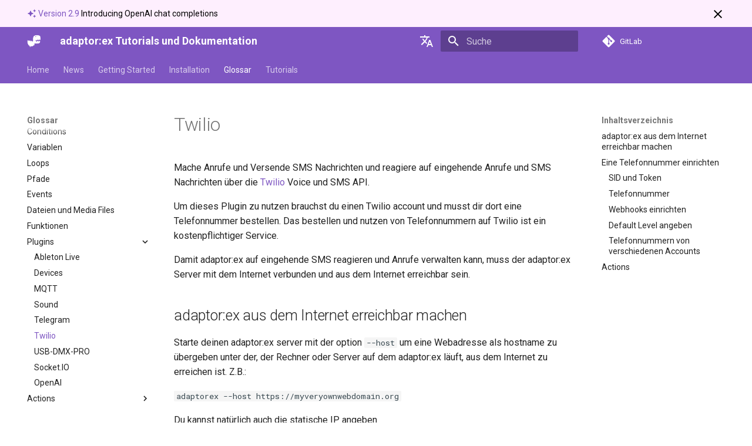

--- FILE ---
content_type: text/html; charset=utf-8
request_url: https://machina_ex.gitlab.io/adaptor_ex/adaptor_ex_tutorials/de/basics/plugins/twilio.html
body_size: 82226
content:

<!doctype html>
<html lang="de" class="no-js">
  <head>
    
      <meta charset="utf-8">
      <meta name="viewport" content="width=device-width,initial-scale=1">
      
        <meta name="description" content="Learn how to use adaptor:ex to build your own game theater, messenger adventure, urban game, escape room or any other kind of interactive live game or event.">
      
      
      
        <link rel="canonical" href="https://docs.adaptorex.org/de/basics/plugins/twilio.html">
      
      
        <link rel="prev" href="telegram.html">
      
      
        <link rel="next" href="usb-dmx-pro.html">
      
      
        <link rel="alternate" type="application/rss+xml" title="RSS Feed" href="../../../feed_rss_created.xml">
        <link rel="alternate" type="application/rss+xml" title="RSS Feed der aktualisierten Inhalte" href="../../../feed_rss_updated.xml">
      
      <link rel="icon" href="../../../img/favicon.ico">
      <meta name="generator" content="mkdocs-1.6.1, mkdocs-material-9.6.20">
    
    
      
        <title>Twilio - adaptor:ex Tutorials und Dokumentation</title>
      
    
    
      <link rel="stylesheet" href="../../../assets/stylesheets/main.e53b48f4.min.css">
      
        
        <link rel="stylesheet" href="../../../assets/stylesheets/palette.06af60db.min.css">
      
      


    
    
      
    
    
      
        
        
        <link rel="preconnect" href="https://fonts.gstatic.com" crossorigin>
        <link rel="stylesheet" href="https://fonts.googleapis.com/css?family=Roboto:300,300i,400,400i,700,700i%7CRoboto+Mono:400,400i,700,700i&display=fallback">
        <style>:root{--md-text-font:"Roboto";--md-code-font:"Roboto Mono"}</style>
      
    
    
      <link rel="stylesheet" href="../../../styles/custom.css">
    
    <script>__md_scope=new URL("../../..",location),__md_hash=e=>[...e].reduce(((e,_)=>(e<<5)-e+_.charCodeAt(0)),0),__md_get=(e,_=localStorage,t=__md_scope)=>JSON.parse(_.getItem(t.pathname+"."+e)),__md_set=(e,_,t=localStorage,a=__md_scope)=>{try{t.setItem(a.pathname+"."+e,JSON.stringify(_))}catch(e){}}</script>
    
      

    
    
    
  </head>
  
  
    
    
    
    
    
    <body dir="ltr" data-md-color-scheme="default" data-md-color-primary="deep-purple" data-md-color-accent="purple">
  
    
    <input class="md-toggle" data-md-toggle="drawer" type="checkbox" id="__drawer" autocomplete="off">
    <input class="md-toggle" data-md-toggle="search" type="checkbox" id="__search" autocomplete="off">
    <label class="md-overlay" for="__drawer"></label>
    <div data-md-component="skip">
      
        
        <a href="#twilio" class="md-skip">
          Zum Inhalt
        </a>
      
    </div>
    <div data-md-component="announce">
      
        <aside class="md-banner">
          <div class="md-banner__inner md-grid md-typeset">
            
              <button class="md-banner__button md-icon" aria-label="Nicht mehr anzeigen">
                
                <svg xmlns="http://www.w3.org/2000/svg" viewBox="0 0 24 24"><path d="M19 6.41 17.59 5 12 10.59 6.41 5 5 6.41 10.59 12 5 17.59 6.41 19 12 13.41 17.59 19 19 17.59 13.41 12z"/></svg>
              </button>
            
            
  <!-- Add announcement here, including arbitrary HTML -->
   <a href="/blog">
        <span class="twemoji">
            <svg xmlns="http://www.w3.org/2000/svg" viewBox="0 0 24 24"><path d="m19 1-1.26 2.75L15 5l2.74 1.26L19 9l1.25-2.74L23 5l-2.75-1.25M9 4 6.5 9.5 1 12l5.5 2.5L9 20l2.5-5.5L17 12l-5.5-2.5M19 15l-1.26 2.74L15 19l2.74 1.25L19 23l1.25-2.75L23 19l-2.75-1.26"/></svg>
        </span> 
        Version 2.9
    </a> 
    Introducing OpenAI chat completions

          </div>
          
            <script>var el=document.querySelector("[data-md-component=announce]");if(el){var content=el.querySelector(".md-typeset");__md_hash(content.innerHTML)===__md_get("__announce")&&(el.hidden=!0)}</script>
          
        </aside>
      
    </div>
    
    
      

  

<header class="md-header md-header--shadow md-header--lifted" data-md-component="header">
  <nav class="md-header__inner md-grid" aria-label="Kopfzeile">
    <a href="../../index.html" title="adaptor:ex Tutorials und Dokumentation" class="md-header__button md-logo" aria-label="adaptor:ex Tutorials und Dokumentation" data-md-component="logo">
      
  <img src="../../../assets/logo.png" alt="logo">

    </a>
    <label class="md-header__button md-icon" for="__drawer">
      
      <svg xmlns="http://www.w3.org/2000/svg" viewBox="0 0 24 24"><path d="M3 6h18v2H3zm0 5h18v2H3zm0 5h18v2H3z"/></svg>
    </label>
    <div class="md-header__title" data-md-component="header-title">
      <div class="md-header__ellipsis">
        <div class="md-header__topic">
          <span class="md-ellipsis">
            adaptor:ex Tutorials und Dokumentation
          </span>
        </div>
        <div class="md-header__topic" data-md-component="header-topic">
          <span class="md-ellipsis">
            
              Twilio
            
          </span>
        </div>
      </div>
    </div>
    
      
    
    
    
      <div class="md-header__option">
  <div class="md-select">
    
    <button class="md-header__button md-icon" aria-label="Sprache wechseln">
      <svg xmlns="http://www.w3.org/2000/svg" viewBox="0 0 24 24"><path d="m12.87 15.07-2.54-2.51.03-.03A17.5 17.5 0 0 0 14.07 6H17V4h-7V2H8v2H1v2h11.17C11.5 7.92 10.44 9.75 9 11.35 8.07 10.32 7.3 9.19 6.69 8h-2c.73 1.63 1.73 3.17 2.98 4.56l-5.09 5.02L4 19l5-5 3.11 3.11zM18.5 10h-2L12 22h2l1.12-3h4.75L21 22h2zm-2.62 7 1.62-4.33L19.12 17z"/></svg>
    </button>
    <div class="md-select__inner">
      <ul class="md-select__list">
        
          <li class="md-select__item">
            <a href="../../../basics/plugins/twilio.html" hreflang="en" class="md-select__link">
              English
            </a>
          </li>
        
          <li class="md-select__item">
            <a href="twilio.html" hreflang="de" class="md-select__link">
              Deutsch
            </a>
          </li>
        
      </ul>
    </div>
  </div>
</div>
    
    
      
      
        <label class="md-header__button md-icon" for="__search">
          
          <svg xmlns="http://www.w3.org/2000/svg" viewBox="0 0 24 24"><path d="M9.5 3A6.5 6.5 0 0 1 16 9.5c0 1.61-.59 3.09-1.56 4.23l.27.27h.79l5 5-1.5 1.5-5-5v-.79l-.27-.27A6.52 6.52 0 0 1 9.5 16 6.5 6.5 0 0 1 3 9.5 6.5 6.5 0 0 1 9.5 3m0 2C7 5 5 7 5 9.5S7 14 9.5 14 14 12 14 9.5 12 5 9.5 5"/></svg>
        </label>
        <div class="md-search" data-md-component="search" role="dialog">
  <label class="md-search__overlay" for="__search"></label>
  <div class="md-search__inner" role="search">
    <form class="md-search__form" name="search">
      <input type="text" class="md-search__input" name="query" aria-label="Suche" placeholder="Suche" autocapitalize="off" autocorrect="off" autocomplete="off" spellcheck="false" data-md-component="search-query" required>
      <label class="md-search__icon md-icon" for="__search">
        
        <svg xmlns="http://www.w3.org/2000/svg" viewBox="0 0 24 24"><path d="M9.5 3A6.5 6.5 0 0 1 16 9.5c0 1.61-.59 3.09-1.56 4.23l.27.27h.79l5 5-1.5 1.5-5-5v-.79l-.27-.27A6.52 6.52 0 0 1 9.5 16 6.5 6.5 0 0 1 3 9.5 6.5 6.5 0 0 1 9.5 3m0 2C7 5 5 7 5 9.5S7 14 9.5 14 14 12 14 9.5 12 5 9.5 5"/></svg>
        
        <svg xmlns="http://www.w3.org/2000/svg" viewBox="0 0 24 24"><path d="M20 11v2H8l5.5 5.5-1.42 1.42L4.16 12l7.92-7.92L13.5 5.5 8 11z"/></svg>
      </label>
      <nav class="md-search__options" aria-label="Suche">
        
        <button type="reset" class="md-search__icon md-icon" title="Zurücksetzen" aria-label="Zurücksetzen" tabindex="-1">
          
          <svg xmlns="http://www.w3.org/2000/svg" viewBox="0 0 24 24"><path d="M19 6.41 17.59 5 12 10.59 6.41 5 5 6.41 10.59 12 5 17.59 6.41 19 12 13.41 17.59 19 19 17.59 13.41 12z"/></svg>
        </button>
      </nav>
      
    </form>
    <div class="md-search__output">
      <div class="md-search__scrollwrap" tabindex="0" data-md-scrollfix>
        <div class="md-search-result" data-md-component="search-result">
          <div class="md-search-result__meta">
            Suche wird initialisiert
          </div>
          <ol class="md-search-result__list" role="presentation"></ol>
        </div>
      </div>
    </div>
  </div>
</div>
      
    
    
      <div class="md-header__source">
        <a href="https://gitlab.com/machina_ex/adaptor_ex/adaptor_ex_tutorials" title="Zum Repository" class="md-source" data-md-component="source">
  <div class="md-source__icon md-icon">
    
    <svg xmlns="http://www.w3.org/2000/svg" viewBox="0 0 448 512"><!--! Font Awesome Free 7.0.0 by @fontawesome - https://fontawesome.com License - https://fontawesome.com/license/free (Icons: CC BY 4.0, Fonts: SIL OFL 1.1, Code: MIT License) Copyright 2025 Fonticons, Inc.--><path d="M439.6 236.1 244 40.5c-5.4-5.5-12.8-8.5-20.4-8.5s-15 3-20.4 8.4L162.5 81l51.5 51.5c27.1-9.1 52.7 16.8 43.4 43.7l49.7 49.7c34.2-11.8 61.2 31 35.5 56.7-26.5 26.5-70.2-2.9-56-37.3L240.3 199v121.9c25.3 12.5 22.3 41.8 9.1 55-6.4 6.4-15.2 10.1-24.3 10.1s-17.8-3.6-24.3-10.1c-17.6-17.6-11.1-46.9 11.2-56v-123c-20.8-8.5-24.6-30.7-18.6-45L142.6 101 8.5 235.1C3 240.6 0 247.9 0 255.5s3 15 8.5 20.4l195.6 195.7c5.4 5.4 12.7 8.4 20.4 8.4s15-3 20.4-8.4l194.7-194.7c5.4-5.4 8.4-12.8 8.4-20.4s-3-15-8.4-20.4"/></svg>
  </div>
  <div class="md-source__repository">
    GitLab
  </div>
</a>
      </div>
    
  </nav>
  
    
      
<nav class="md-tabs" aria-label="Hauptnavigation" data-md-component="tabs">
  <div class="md-grid">
    <ul class="md-tabs__list">
      
        
  
  
  
  
    <li class="md-tabs__item">
      <a href="../../index.html" class="md-tabs__link">
        
  
  
    
  
  Home

      </a>
    </li>
  

      
        
  
  
  
  
    
    
      <li class="md-tabs__item">
        <a href="../../blog/index.html" class="md-tabs__link">
          
  
  
  News

        </a>
      </li>
    
  

      
        
  
  
  
  
    <li class="md-tabs__item">
      <a href="../../getting_started.html" class="md-tabs__link">
        
  
  
    
  
  Getting Started

      </a>
    </li>
  

      
        
  
  
  
  
    <li class="md-tabs__item">
      <a href="../../install.html" class="md-tabs__link">
        
  
  
    
  
  Installation

      </a>
    </li>
  

      
        
  
  
  
    
  
  
    
    
      <li class="md-tabs__item md-tabs__item--active">
        <a href="../editor.html" class="md-tabs__link">
          
  
  
  Glossar

        </a>
      </li>
    
  

      
        
  
  
  
  
    
    
      
  
  
  
  
    
    
      <li class="md-tabs__item">
        <a href="../../tutorials/arduino-serial/index.html" class="md-tabs__link">
          
  
  
  Tutorials

        </a>
      </li>
    
  

    
  

      
    </ul>
  </div>
</nav>
    
  
</header>
    
    <div class="md-container" data-md-component="container">
      
      
        
      
      <main class="md-main" data-md-component="main">
        <div class="md-main__inner md-grid">
          
            
              
              <div class="md-sidebar md-sidebar--primary" data-md-component="sidebar" data-md-type="navigation" >
                <div class="md-sidebar__scrollwrap">
                  <div class="md-sidebar__inner">
                    


  


<nav class="md-nav md-nav--primary md-nav--lifted" aria-label="Navigation" data-md-level="0">
  <label class="md-nav__title" for="__drawer">
    <a href="../../index.html" title="adaptor:ex Tutorials und Dokumentation" class="md-nav__button md-logo" aria-label="adaptor:ex Tutorials und Dokumentation" data-md-component="logo">
      
  <img src="../../../assets/logo.png" alt="logo">

    </a>
    adaptor:ex Tutorials und Dokumentation
  </label>
  
    <div class="md-nav__source">
      <a href="https://gitlab.com/machina_ex/adaptor_ex/adaptor_ex_tutorials" title="Zum Repository" class="md-source" data-md-component="source">
  <div class="md-source__icon md-icon">
    
    <svg xmlns="http://www.w3.org/2000/svg" viewBox="0 0 448 512"><!--! Font Awesome Free 7.0.0 by @fontawesome - https://fontawesome.com License - https://fontawesome.com/license/free (Icons: CC BY 4.0, Fonts: SIL OFL 1.1, Code: MIT License) Copyright 2025 Fonticons, Inc.--><path d="M439.6 236.1 244 40.5c-5.4-5.5-12.8-8.5-20.4-8.5s-15 3-20.4 8.4L162.5 81l51.5 51.5c27.1-9.1 52.7 16.8 43.4 43.7l49.7 49.7c34.2-11.8 61.2 31 35.5 56.7-26.5 26.5-70.2-2.9-56-37.3L240.3 199v121.9c25.3 12.5 22.3 41.8 9.1 55-6.4 6.4-15.2 10.1-24.3 10.1s-17.8-3.6-24.3-10.1c-17.6-17.6-11.1-46.9 11.2-56v-123c-20.8-8.5-24.6-30.7-18.6-45L142.6 101 8.5 235.1C3 240.6 0 247.9 0 255.5s3 15 8.5 20.4l195.6 195.7c5.4 5.4 12.7 8.4 20.4 8.4s15-3 20.4-8.4l194.7-194.7c5.4-5.4 8.4-12.8 8.4-20.4s-3-15-8.4-20.4"/></svg>
  </div>
  <div class="md-source__repository">
    GitLab
  </div>
</a>
    </div>
  
  <ul class="md-nav__list" data-md-scrollfix>
    
      
      
  
  
  
  
    <li class="md-nav__item">
      <a href="../../index.html" class="md-nav__link">
        
  
  
  <span class="md-ellipsis">
    Home
    
  </span>
  

      </a>
    </li>
  

    
      
      
  
  
  
  
    
    
    
    
      
      
    
    
    <li class="md-nav__item md-nav__item--nested">
      
        
        
        <input class="md-nav__toggle md-toggle " type="checkbox" id="__nav_2" >
        
          
          <label class="md-nav__link" for="__nav_2" id="__nav_2_label" tabindex="0">
            
  
  
  <span class="md-ellipsis">
    News
    
  </span>
  

            <span class="md-nav__icon md-icon"></span>
          </label>
        
        <nav class="md-nav" data-md-level="1" aria-labelledby="__nav_2_label" aria-expanded="false">
          <label class="md-nav__title" for="__nav_2">
            <span class="md-nav__icon md-icon"></span>
            News
          </label>
          <ul class="md-nav__list" data-md-scrollfix>
            
              
                
  
  
  
    
  
  
    <li class="md-nav__item">
      <a href="../../blog/index.html" class="md-nav__link">
        
  
  
  <span class="md-ellipsis">
    News and Updates
    
  </span>
  

      </a>
    </li>
  

              
            
              
                
  
  
  
  
    <li class="md-nav__item">
      <a href="../../blog/tags.html" class="md-nav__link">
        
  
  
  <span class="md-ellipsis">
    Tags
    
  </span>
  

      </a>
    </li>
  

              
            
              
                
  
  
  
  
    
    
    
    
      
      
    
    
    <li class="md-nav__item md-nav__item--nested">
      
        
        
        <input class="md-nav__toggle md-toggle " type="checkbox" id="__nav_2_3" >
        
          
          <label class="md-nav__link" for="__nav_2_3" id="__nav_2_3_label" tabindex="0">
            
  
  
  <span class="md-ellipsis">
    Archiv
    
  </span>
  

            <span class="md-nav__icon md-icon"></span>
          </label>
        
        <nav class="md-nav" data-md-level="2" aria-labelledby="__nav_2_3_label" aria-expanded="false">
          <label class="md-nav__title" for="__nav_2_3">
            <span class="md-nav__icon md-icon"></span>
            Archiv
          </label>
          <ul class="md-nav__list" data-md-scrollfix>
            
              
                
  
  
  
    
  
  
    <li class="md-nav__item">
      <a href="../../blog/archive/2025.html" class="md-nav__link">
        
  
  
  <span class="md-ellipsis">
    2025
    
  </span>
  

      </a>
    </li>
  

              
            
              
                
  
  
  
    
  
  
    <li class="md-nav__item">
      <a href="../../blog/archive/2024.html" class="md-nav__link">
        
  
  
  <span class="md-ellipsis">
    2024
    
  </span>
  

      </a>
    </li>
  

              
            
              
                
  
  
  
    
  
  
    <li class="md-nav__item">
      <a href="../../blog/archive/2023.html" class="md-nav__link">
        
  
  
  <span class="md-ellipsis">
    2023
    
  </span>
  

      </a>
    </li>
  

              
            
              
                
  
  
  
    
  
  
    <li class="md-nav__item">
      <a href="../../blog/archive/2022.html" class="md-nav__link">
        
  
  
  <span class="md-ellipsis">
    2022
    
  </span>
  

      </a>
    </li>
  

              
            
          </ul>
        </nav>
      
    </li>
  

              
            
              
                
  
  
  
  
    
    
    
    
      
      
    
    
    <li class="md-nav__item md-nav__item--nested">
      
        
        
        <input class="md-nav__toggle md-toggle " type="checkbox" id="__nav_2_4" >
        
          
          <label class="md-nav__link" for="__nav_2_4" id="__nav_2_4_label" tabindex="0">
            
  
  
  <span class="md-ellipsis">
    Kategorien
    
  </span>
  

            <span class="md-nav__icon md-icon"></span>
          </label>
        
        <nav class="md-nav" data-md-level="2" aria-labelledby="__nav_2_4_label" aria-expanded="false">
          <label class="md-nav__title" for="__nav_2_4">
            <span class="md-nav__icon md-icon"></span>
            Kategorien
          </label>
          <ul class="md-nav__list" data-md-scrollfix>
            
              
                
  
  
  
    
  
  
    <li class="md-nav__item">
      <a href="../../blog/category/bugfix.html" class="md-nav__link">
        
  
  
  <span class="md-ellipsis">
    Bugfix
    
  </span>
  

      </a>
    </li>
  

              
            
              
                
  
  
  
    
  
  
    <li class="md-nav__item">
      <a href="../../blog/category/info.html" class="md-nav__link">
        
  
  
  <span class="md-ellipsis">
    Info
    
  </span>
  

      </a>
    </li>
  

              
            
              
                
  
  
  
    
  
  
    <li class="md-nav__item">
      <a href="../../blog/category/showcase.html" class="md-nav__link">
        
  
  
  <span class="md-ellipsis">
    Showcase
    
  </span>
  

      </a>
    </li>
  

              
            
              
                
  
  
  
    
  
  
    <li class="md-nav__item">
      <a href="../../blog/category/update.html" class="md-nav__link">
        
  
  
  <span class="md-ellipsis">
    Update
    
  </span>
  

      </a>
    </li>
  

              
            
          </ul>
        </nav>
      
    </li>
  

              
            
          </ul>
        </nav>
      
    </li>
  

    
      
      
  
  
  
  
    <li class="md-nav__item">
      <a href="../../getting_started.html" class="md-nav__link">
        
  
  
  <span class="md-ellipsis">
    Getting Started
    
  </span>
  

      </a>
    </li>
  

    
      
      
  
  
  
  
    <li class="md-nav__item">
      <a href="../../install.html" class="md-nav__link">
        
  
  
  <span class="md-ellipsis">
    Installation
    
  </span>
  

      </a>
    </li>
  

    
      
      
  
  
    
  
  
  
    
    
    
    
      
        
        
      
      
    
    
    <li class="md-nav__item md-nav__item--active md-nav__item--section md-nav__item--nested">
      
        
        
        <input class="md-nav__toggle md-toggle " type="checkbox" id="__nav_5" checked>
        
          
          <label class="md-nav__link" for="__nav_5" id="__nav_5_label" tabindex="">
            
  
  
  <span class="md-ellipsis">
    Glossar
    
  </span>
  

            <span class="md-nav__icon md-icon"></span>
          </label>
        
        <nav class="md-nav" data-md-level="1" aria-labelledby="__nav_5_label" aria-expanded="true">
          <label class="md-nav__title" for="__nav_5">
            <span class="md-nav__icon md-icon"></span>
            Glossar
          </label>
          <ul class="md-nav__list" data-md-scrollfix>
            
              
                
  
  
  
  
    <li class="md-nav__item">
      <a href="../editor.html" class="md-nav__link">
        
  
  
  <span class="md-ellipsis">
    Editor
    
  </span>
  

      </a>
    </li>
  

              
            
              
                
  
  
  
  
    <li class="md-nav__item">
      <a href="../live.html" class="md-nav__link">
        
  
  
  <span class="md-ellipsis">
    Live Modus
    
  </span>
  

      </a>
    </li>
  

              
            
              
                
  
  
  
  
    <li class="md-nav__item">
      <a href="../conditions.html" class="md-nav__link">
        
  
  
  <span class="md-ellipsis">
    Bedingungen Abfragen mit Conditions
    
  </span>
  

      </a>
    </li>
  

              
            
              
                
  
  
  
  
    <li class="md-nav__item">
      <a href="../variables.html" class="md-nav__link">
        
  
  
  <span class="md-ellipsis">
    Variablen
    
  </span>
  

      </a>
    </li>
  

              
            
              
                
  
  
  
  
    <li class="md-nav__item">
      <a href="../loops.html" class="md-nav__link">
        
  
  
  <span class="md-ellipsis">
    Loops
    
  </span>
  

      </a>
    </li>
  

              
            
              
                
  
  
  
  
    <li class="md-nav__item">
      <a href="../paths.html" class="md-nav__link">
        
  
  
  <span class="md-ellipsis">
    Pfade
    
  </span>
  

      </a>
    </li>
  

              
            
              
                
  
  
  
  
    <li class="md-nav__item">
      <a href="../events.html" class="md-nav__link">
        
  
  
  <span class="md-ellipsis">
    Events
    
  </span>
  

      </a>
    </li>
  

              
            
              
                
  
  
  
  
    <li class="md-nav__item">
      <a href="../files.html" class="md-nav__link">
        
  
  
  <span class="md-ellipsis">
    Dateien und Media Files
    
  </span>
  

      </a>
    </li>
  

              
            
              
                
  
  
  
  
    <li class="md-nav__item">
      <a href="../functions.html" class="md-nav__link">
        
  
  
  <span class="md-ellipsis">
    Funktionen
    
  </span>
  

      </a>
    </li>
  

              
            
              
                
  
  
    
  
  
  
    
    
    
    
      
      
    
    
    <li class="md-nav__item md-nav__item--active md-nav__item--nested">
      
        
        
        <input class="md-nav__toggle md-toggle " type="checkbox" id="__nav_5_10" checked>
        
          
          <label class="md-nav__link" for="__nav_5_10" id="__nav_5_10_label" tabindex="0">
            
  
  
  <span class="md-ellipsis">
    Plugins
    
  </span>
  

            <span class="md-nav__icon md-icon"></span>
          </label>
        
        <nav class="md-nav" data-md-level="2" aria-labelledby="__nav_5_10_label" aria-expanded="true">
          <label class="md-nav__title" for="__nav_5_10">
            <span class="md-nav__icon md-icon"></span>
            Plugins
          </label>
          <ul class="md-nav__list" data-md-scrollfix>
            
              
                
  
  
  
  
    <li class="md-nav__item">
      <a href="ableton.html" class="md-nav__link">
        
  
  
  <span class="md-ellipsis">
    Ableton Live
    
  </span>
  

      </a>
    </li>
  

              
            
              
                
  
  
  
  
    <li class="md-nav__item">
      <a href="devices.html" class="md-nav__link">
        
  
  
  <span class="md-ellipsis">
    Devices
    
  </span>
  

      </a>
    </li>
  

              
            
              
                
  
  
  
  
    <li class="md-nav__item">
      <a href="mqtt.html" class="md-nav__link">
        
  
  
  <span class="md-ellipsis">
    MQTT
    
  </span>
  

      </a>
    </li>
  

              
            
              
                
  
  
  
  
    <li class="md-nav__item">
      <a href="sound.html" class="md-nav__link">
        
  
  
  <span class="md-ellipsis">
    Sound
    
  </span>
  

      </a>
    </li>
  

              
            
              
                
  
  
  
  
    <li class="md-nav__item">
      <a href="telegram.html" class="md-nav__link">
        
  
  
  <span class="md-ellipsis">
    Telegram
    
  </span>
  

      </a>
    </li>
  

              
            
              
                
  
  
    
  
  
  
    <li class="md-nav__item md-nav__item--active">
      
      <input class="md-nav__toggle md-toggle" type="checkbox" id="__toc">
      
      
        
      
      
        <label class="md-nav__link md-nav__link--active" for="__toc">
          
  
  
  <span class="md-ellipsis">
    Twilio
    
  </span>
  

          <span class="md-nav__icon md-icon"></span>
        </label>
      
      <a href="twilio.html" class="md-nav__link md-nav__link--active">
        
  
  
  <span class="md-ellipsis">
    Twilio
    
  </span>
  

      </a>
      
        

<nav class="md-nav md-nav--secondary" aria-label="Inhaltsverzeichnis">
  
  
  
    
  
  
    <label class="md-nav__title" for="__toc">
      <span class="md-nav__icon md-icon"></span>
      Inhaltsverzeichnis
    </label>
    <ul class="md-nav__list" data-md-component="toc" data-md-scrollfix>
      
        <li class="md-nav__item">
  <a href="#adaptorex-aus-dem-internet-erreichbar-machen" class="md-nav__link">
    <span class="md-ellipsis">
      adaptor:ex aus dem Internet erreichbar machen
    </span>
  </a>
  
</li>
      
        <li class="md-nav__item">
  <a href="#eine-telefonnummer-einrichten" class="md-nav__link">
    <span class="md-ellipsis">
      Eine Telefonnummer einrichten
    </span>
  </a>
  
    <nav class="md-nav" aria-label="Eine Telefonnummer einrichten">
      <ul class="md-nav__list">
        
          <li class="md-nav__item">
  <a href="#sid-und-token" class="md-nav__link">
    <span class="md-ellipsis">
      SID und Token
    </span>
  </a>
  
</li>
        
          <li class="md-nav__item">
  <a href="#telefonnummer" class="md-nav__link">
    <span class="md-ellipsis">
      Telefonnummer
    </span>
  </a>
  
</li>
        
          <li class="md-nav__item">
  <a href="#webhooks-einrichten" class="md-nav__link">
    <span class="md-ellipsis">
      Webhooks einrichten
    </span>
  </a>
  
</li>
        
          <li class="md-nav__item">
  <a href="#default-level-angeben" class="md-nav__link">
    <span class="md-ellipsis">
      Default Level angeben
    </span>
  </a>
  
</li>
        
          <li class="md-nav__item">
  <a href="#telefonnummern-von-verschiedenen-accounts" class="md-nav__link">
    <span class="md-ellipsis">
      Telefonnummern von verschiedenen Accounts
    </span>
  </a>
  
</li>
        
      </ul>
    </nav>
  
</li>
      
        <li class="md-nav__item">
  <a href="#actions" class="md-nav__link">
    <span class="md-ellipsis">
      Actions
    </span>
  </a>
  
</li>
      
    </ul>
  
</nav>
      
    </li>
  

              
            
              
                
  
  
  
  
    <li class="md-nav__item">
      <a href="usb-dmx-pro.html" class="md-nav__link">
        
  
  
  <span class="md-ellipsis">
    USB-DMX-PRO
    
  </span>
  

      </a>
    </li>
  

              
            
              
                
  
  
  
  
    <li class="md-nav__item">
      <a href="socketio.html" class="md-nav__link">
        
  
  
  <span class="md-ellipsis">
    Socket.IO
    
  </span>
  

      </a>
    </li>
  

              
            
              
                
  
  
  
  
    <li class="md-nav__item">
      <a href="openai.html" class="md-nav__link">
        
  
  
  <span class="md-ellipsis">
    OpenAI
    
  </span>
  

      </a>
    </li>
  

              
            
          </ul>
        </nav>
      
    </li>
  

              
            
              
                
  
  
  
  
    
    
    
    
      
      
    
    
    <li class="md-nav__item md-nav__item--nested">
      
        
        
        <input class="md-nav__toggle md-toggle " type="checkbox" id="__nav_5_11" >
        
          
          <label class="md-nav__link" for="__nav_5_11" id="__nav_5_11_label" tabindex="0">
            
  
  
  <span class="md-ellipsis">
    Actions
    
  </span>
  

            <span class="md-nav__icon md-icon"></span>
          </label>
        
        <nav class="md-nav" data-md-level="2" aria-labelledby="__nav_5_11_label" aria-expanded="false">
          <label class="md-nav__title" for="__nav_5_11">
            <span class="md-nav__icon md-icon"></span>
            Actions
          </label>
          <ul class="md-nav__list" data-md-scrollfix>
            
              
                
  
  
  
  
    
    
    
    
      
      
    
    
    <li class="md-nav__item md-nav__item--nested">
      
        
        
        <input class="md-nav__toggle md-toggle " type="checkbox" id="__nav_5_11_1" >
        
          
          <label class="md-nav__link" for="__nav_5_11_1" id="__nav_5_11_1_label" tabindex="0">
            
  
  
  <span class="md-ellipsis">
    Control
    
  </span>
  

            <span class="md-nav__icon md-icon"></span>
          </label>
        
        <nav class="md-nav" data-md-level="3" aria-labelledby="__nav_5_11_1_label" aria-expanded="false">
          <label class="md-nav__title" for="__nav_5_11_1">
            <span class="md-nav__icon md-icon"></span>
            Control
          </label>
          <ul class="md-nav__list" data-md-scrollfix>
            
              
                
  
  
  
  
    <li class="md-nav__item">
      <a href="../actions/control/next.html" class="md-nav__link">
        
  
  
  <span class="md-ellipsis">
    Next
    
  </span>
  

      </a>
    </li>
  

              
            
              
                
  
  
  
  
    <li class="md-nav__item">
      <a href="../actions/control/log.html" class="md-nav__link">
        
  
  
  <span class="md-ellipsis">
    Log Message
    
  </span>
  

      </a>
    </li>
  

              
            
              
                
  
  
  
  
    <li class="md-nav__item">
      <a href="../actions/control/quit.html" class="md-nav__link">
        
  
  
  <span class="md-ellipsis">
    Quit
    
  </span>
  

      </a>
    </li>
  

              
            
              
                
  
  
  
  
    <li class="md-nav__item">
      <a href="../actions/control/launch.html" class="md-nav__link">
        
  
  
  <span class="md-ellipsis">
    Launch Session
    
  </span>
  

      </a>
    </li>
  

              
            
              
                
  
  
  
  
    <li class="md-nav__item">
      <a href="../actions/control/cancel.html" class="md-nav__link">
        
  
  
  <span class="md-ellipsis">
    Cancel Session
    
  </span>
  

      </a>
    </li>
  

              
            
              
                
  
  
  
  
    <li class="md-nav__item">
      <a href="../actions/control/onCue.html" class="md-nav__link">
        
  
  
  <span class="md-ellipsis">
    On Cue
    
  </span>
  

      </a>
    </li>
  

              
            
              
                
  
  
  
  
    <li class="md-nav__item">
      <a href="../actions/control/split.html" class="md-nav__link">
        
  
  
  <span class="md-ellipsis">
    Split Path
    
  </span>
  

      </a>
    </li>
  

              
            
              
                
  
  
  
  
    <li class="md-nav__item">
      <a href="../actions/control/join.html" class="md-nav__link">
        
  
  
  <span class="md-ellipsis">
    Join Path
    
  </span>
  

      </a>
    </li>
  

              
            
              
                
  
  
  
  
    <li class="md-nav__item">
      <a href="../actions/control/onError.html" class="md-nav__link">
        
  
  
  <span class="md-ellipsis">
    On Error
    
  </span>
  

      </a>
    </li>
  

              
            
          </ul>
        </nav>
      
    </li>
  

              
            
              
                
  
  
  
  
    
    
    
    
      
      
    
    
    <li class="md-nav__item md-nav__item--nested">
      
        
        
        <input class="md-nav__toggle md-toggle " type="checkbox" id="__nav_5_11_2" >
        
          
          <label class="md-nav__link" for="__nav_5_11_2" id="__nav_5_11_2_label" tabindex="0">
            
  
  
  <span class="md-ellipsis">
    Data
    
  </span>
  

            <span class="md-nav__icon md-icon"></span>
          </label>
        
        <nav class="md-nav" data-md-level="3" aria-labelledby="__nav_5_11_2_label" aria-expanded="false">
          <label class="md-nav__title" for="__nav_5_11_2">
            <span class="md-nav__icon md-icon"></span>
            Data
          </label>
          <ul class="md-nav__list" data-md-scrollfix>
            
              
                
  
  
  
  
    <li class="md-nav__item">
      <a href="../actions/data/set.html" class="md-nav__link">
        
  
  
  <span class="md-ellipsis">
    Set Variable
    
  </span>
  

      </a>
    </li>
  

              
            
              
                
  
  
  
  
    <li class="md-nav__item">
      <a href="../actions/data/increase.html" class="md-nav__link">
        
  
  
  <span class="md-ellipsis">
    Increase Number
    
  </span>
  

      </a>
    </li>
  

              
            
              
                
  
  
  
  
    <li class="md-nav__item">
      <a href="../actions/data/push.html" class="md-nav__link">
        
  
  
  <span class="md-ellipsis">
    Add to list
    
  </span>
  

      </a>
    </li>
  

              
            
              
                
  
  
  
  
    <li class="md-nav__item">
      <a href="../actions/data/pull.html" class="md-nav__link">
        
  
  
  <span class="md-ellipsis">
    Remove from list
    
  </span>
  

      </a>
    </li>
  

              
            
              
                
  
  
  
  
    <li class="md-nav__item">
      <a href="../actions/data/getItem.html" class="md-nav__link">
        
  
  
  <span class="md-ellipsis">
    Get Item
    
  </span>
  

      </a>
    </li>
  

              
            
              
                
  
  
  
  
    <li class="md-nav__item">
      <a href="../actions/data/addItem.html" class="md-nav__link">
        
  
  
  <span class="md-ellipsis">
    Add Item
    
  </span>
  

      </a>
    </li>
  

              
            
              
                
  
  
  
  
    <li class="md-nav__item">
      <a href="../actions/data/delete.html" class="md-nav__link">
        
  
  
  <span class="md-ellipsis">
    Delete Item or variable
    
  </span>
  

      </a>
    </li>
  

              
            
              
                
  
  
  
  
    <li class="md-nav__item">
      <a href="../actions/data/update.html" class="md-nav__link">
        
  
  
  <span class="md-ellipsis">
    Update Query
    
  </span>
  

      </a>
    </li>
  

              
            
          </ul>
        </nav>
      
    </li>
  

              
            
              
                
  
  
  
  
    
    
    
    
      
      
    
    
    <li class="md-nav__item md-nav__item--nested">
      
        
        
        <input class="md-nav__toggle md-toggle " type="checkbox" id="__nav_5_11_3" >
        
          
          <label class="md-nav__link" for="__nav_5_11_3" id="__nav_5_11_3_label" tabindex="0">
            
  
  
  <span class="md-ellipsis">
    Logic
    
  </span>
  

            <span class="md-nav__icon md-icon"></span>
          </label>
        
        <nav class="md-nav" data-md-level="3" aria-labelledby="__nav_5_11_3_label" aria-expanded="false">
          <label class="md-nav__title" for="__nav_5_11_3">
            <span class="md-nav__icon md-icon"></span>
            Logic
          </label>
          <ul class="md-nav__list" data-md-scrollfix>
            
              
                
  
  
  
  
    <li class="md-nav__item">
      <a href="../actions/logic/switch.html" class="md-nav__link">
        
  
  
  <span class="md-ellipsis">
    Switch
    
  </span>
  

      </a>
    </li>
  

              
            
              
                
  
  
  
  
    <li class="md-nav__item">
      <a href="../actions/logic/onChange.html" class="md-nav__link">
        
  
  
  <span class="md-ellipsis">
    On Change
    
  </span>
  

      </a>
    </li>
  

              
            
              
                
  
  
  
  
    <li class="md-nav__item">
      <a href="../actions/logic/onEvent.html" class="md-nav__link">
        
  
  
  <span class="md-ellipsis">
    On Event
    
  </span>
  

      </a>
    </li>
  

              
            
              
                
  
  
  
  
    <li class="md-nav__item">
      <a href="../actions/logic/dispatch.html" class="md-nav__link">
        
  
  
  <span class="md-ellipsis">
    Dispatch Event
    
  </span>
  

      </a>
    </li>
  

              
            
              
                
  
  
  
  
    <li class="md-nav__item">
      <a href="../actions/logic/function.html" class="md-nav__link">
        
  
  
  <span class="md-ellipsis">
    Function
    
  </span>
  

      </a>
    </li>
  

              
            
              
                
  
  
  
  
    <li class="md-nav__item">
      <a href="../actions/logic/iterate.html" class="md-nav__link">
        
  
  
  <span class="md-ellipsis">
    Iterate
    
  </span>
  

      </a>
    </li>
  

              
            
          </ul>
        </nav>
      
    </li>
  

              
            
              
                
  
  
  
  
    
    
    
    
      
      
    
    
    <li class="md-nav__item md-nav__item--nested">
      
        
        
        <input class="md-nav__toggle md-toggle " type="checkbox" id="__nav_5_11_4" >
        
          
          <label class="md-nav__link" for="__nav_5_11_4" id="__nav_5_11_4_label" tabindex="0">
            
  
  
  <span class="md-ellipsis">
    Time
    
  </span>
  

            <span class="md-nav__icon md-icon"></span>
          </label>
        
        <nav class="md-nav" data-md-level="3" aria-labelledby="__nav_5_11_4_label" aria-expanded="false">
          <label class="md-nav__title" for="__nav_5_11_4">
            <span class="md-nav__icon md-icon"></span>
            Time
          </label>
          <ul class="md-nav__list" data-md-scrollfix>
            
              
                
  
  
  
  
    <li class="md-nav__item">
      <a href="../actions/time/timeout.html" class="md-nav__link">
        
  
  
  <span class="md-ellipsis">
    Timeout
    
  </span>
  

      </a>
    </li>
  

              
            
              
                
  
  
  
  
    <li class="md-nav__item">
      <a href="../actions/time/datetime.html" class="md-nav__link">
        
  
  
  <span class="md-ellipsis">
    Date and Time
    
  </span>
  

      </a>
    </li>
  

              
            
              
                
  
  
  
  
    <li class="md-nav__item">
      <a href="../actions/time/schedule.html" class="md-nav__link">
        
  
  
  <span class="md-ellipsis">
    Schedule
    
  </span>
  

      </a>
    </li>
  

              
            
          </ul>
        </nav>
      
    </li>
  

              
            
              
                
  
  
  
  
    
    
    
    
      
      
    
    
    <li class="md-nav__item md-nav__item--nested">
      
        
        
        <input class="md-nav__toggle md-toggle " type="checkbox" id="__nav_5_11_5" >
        
          
          <label class="md-nav__link" for="__nav_5_11_5" id="__nav_5_11_5_label" tabindex="0">
            
  
  
  <span class="md-ellipsis">
    Sound
    
  </span>
  

            <span class="md-nav__icon md-icon"></span>
          </label>
        
        <nav class="md-nav" data-md-level="3" aria-labelledby="__nav_5_11_5_label" aria-expanded="false">
          <label class="md-nav__title" for="__nav_5_11_5">
            <span class="md-nav__icon md-icon"></span>
            Sound
          </label>
          <ul class="md-nav__list" data-md-scrollfix>
            
              
                
  
  
  
  
    <li class="md-nav__item">
      <a href="../actions/sound/play.html" class="md-nav__link">
        
  
  
  <span class="md-ellipsis">
    Play
    
  </span>
  

      </a>
    </li>
  

              
            
          </ul>
        </nav>
      
    </li>
  

              
            
              
                
  
  
  
  
    
    
    
    
      
      
    
    
    <li class="md-nav__item md-nav__item--nested">
      
        
        
        <input class="md-nav__toggle md-toggle " type="checkbox" id="__nav_5_11_6" >
        
          
          <label class="md-nav__link" for="__nav_5_11_6" id="__nav_5_11_6_label" tabindex="0">
            
  
  
  <span class="md-ellipsis">
    Ableton Live
    
  </span>
  

            <span class="md-nav__icon md-icon"></span>
          </label>
        
        <nav class="md-nav" data-md-level="3" aria-labelledby="__nav_5_11_6_label" aria-expanded="false">
          <label class="md-nav__title" for="__nav_5_11_6">
            <span class="md-nav__icon md-icon"></span>
            Ableton Live
          </label>
          <ul class="md-nav__list" data-md-scrollfix>
            
              
                
  
  
  
  
    <li class="md-nav__item">
      <a href="../actions/ableton/playClip.html" class="md-nav__link">
        
  
  
  <span class="md-ellipsis">
    Play Clip
    
  </span>
  

      </a>
    </li>
  

              
            
              
                
  
  
  
  
    <li class="md-nav__item">
      <a href="../actions/ableton/stopClip.html" class="md-nav__link">
        
  
  
  <span class="md-ellipsis">
    Stop Clip
    
  </span>
  

      </a>
    </li>
  

              
            
              
                
  
  
  
  
    <li class="md-nav__item">
      <a href="../actions/ableton/playScene.html" class="md-nav__link">
        
  
  
  <span class="md-ellipsis">
    Play Scene
    
  </span>
  

      </a>
    </li>
  

              
            
              
                
  
  
  
  
    <li class="md-nav__item">
      <a href="../actions/ableton/stopTrack.html" class="md-nav__link">
        
  
  
  <span class="md-ellipsis">
    Stop Track
    
  </span>
  

      </a>
    </li>
  

              
            
              
                
  
  
  
  
    <li class="md-nav__item">
      <a href="../actions/ableton/trackMix.html" class="md-nav__link">
        
  
  
  <span class="md-ellipsis">
    Set Track Mix
    
  </span>
  

      </a>
    </li>
  

              
            
          </ul>
        </nav>
      
    </li>
  

              
            
              
                
  
  
  
  
    
    
    
    
      
      
    
    
    <li class="md-nav__item md-nav__item--nested">
      
        
        
        <input class="md-nav__toggle md-toggle " type="checkbox" id="__nav_5_11_7" >
        
          
          <label class="md-nav__link" for="__nav_5_11_7" id="__nav_5_11_7_label" tabindex="0">
            
  
  
  <span class="md-ellipsis">
    Devices'
    
  </span>
  

            <span class="md-nav__icon md-icon"></span>
          </label>
        
        <nav class="md-nav" data-md-level="3" aria-labelledby="__nav_5_11_7_label" aria-expanded="false">
          <label class="md-nav__title" for="__nav_5_11_7">
            <span class="md-nav__icon md-icon"></span>
            Devices'
          </label>
          <ul class="md-nav__list" data-md-scrollfix>
            
              
                
  
  
  
  
    <li class="md-nav__item">
      <a href="../actions/devices/send.html" class="md-nav__link">
        
  
  
  <span class="md-ellipsis">
    Send Message
    
  </span>
  

      </a>
    </li>
  

              
            
          </ul>
        </nav>
      
    </li>
  

              
            
              
                
  
  
  
  
    
    
    
    
      
      
    
    
    <li class="md-nav__item md-nav__item--nested">
      
        
        
        <input class="md-nav__toggle md-toggle " type="checkbox" id="__nav_5_11_8" >
        
          
          <label class="md-nav__link" for="__nav_5_11_8" id="__nav_5_11_8_label" tabindex="0">
            
  
  
  <span class="md-ellipsis">
    Telegram
    
  </span>
  

            <span class="md-nav__icon md-icon"></span>
          </label>
        
        <nav class="md-nav" data-md-level="3" aria-labelledby="__nav_5_11_8_label" aria-expanded="false">
          <label class="md-nav__title" for="__nav_5_11_8">
            <span class="md-nav__icon md-icon"></span>
            Telegram
          </label>
          <ul class="md-nav__list" data-md-scrollfix>
            
              
                
  
  
  
  
    <li class="md-nav__item">
      <a href="../actions/telegram/sendMessage.html" class="md-nav__link">
        
  
  
  <span class="md-ellipsis">
    Send Message
    
  </span>
  

      </a>
    </li>
  

              
            
              
                
  
  
  
  
    <li class="md-nav__item">
      <a href="../actions/telegram/sendFile.html" class="md-nav__link">
        
  
  
  <span class="md-ellipsis">
    Send File
    
  </span>
  

      </a>
    </li>
  

              
            
              
                
  
  
  
  
    <li class="md-nav__item">
      <a href="../actions/telegram/sendGeo.html" class="md-nav__link">
        
  
  
  <span class="md-ellipsis">
    Send Geo Location
    
  </span>
  

      </a>
    </li>
  

              
            
              
                
  
  
  
  
    <li class="md-nav__item">
      <a href="../actions/telegram/sendPoll.html" class="md-nav__link">
        
  
  
  <span class="md-ellipsis">
    Send Poll
    
  </span>
  

      </a>
    </li>
  

              
            
              
                
  
  
  
  
    <li class="md-nav__item">
      <a href="../actions/telegram/sendQuiz.html" class="md-nav__link">
        
  
  
  <span class="md-ellipsis">
    Send Quiz
    
  </span>
  

      </a>
    </li>
  

              
            
              
                
  
  
  
  
    <li class="md-nav__item">
      <a href="../actions/telegram/castVote.html" class="md-nav__link">
        
  
  
  <span class="md-ellipsis">
    Cast Vote
    
  </span>
  

      </a>
    </li>
  

              
            
              
                
  
  
  
  
    <li class="md-nav__item">
      <a href="../actions/telegram/buttons.html" class="md-nav__link">
        
  
  
  <span class="md-ellipsis">
    Buttons
    
  </span>
  

      </a>
    </li>
  

              
            
              
                
  
  
  
  
    <li class="md-nav__item">
      <a href="../actions/telegram/onMessage.html" class="md-nav__link">
        
  
  
  <span class="md-ellipsis">
    On Incoming Message
    
  </span>
  

      </a>
    </li>
  

              
            
              
                
  
  
  
  
    <li class="md-nav__item">
      <a href="../actions/telegram/createChat.html" class="md-nav__link">
        
  
  
  <span class="md-ellipsis">
    Create Chat
    
  </span>
  

      </a>
    </li>
  

              
            
              
                
  
  
  
  
    <li class="md-nav__item">
      <a href="../actions/telegram/editChat.html" class="md-nav__link">
        
  
  
  <span class="md-ellipsis">
    Edit Chat
    
  </span>
  

      </a>
    </li>
  

              
            
          </ul>
        </nav>
      
    </li>
  

              
            
              
                
  
  
  
  
    
    
    
    
      
      
    
    
    <li class="md-nav__item md-nav__item--nested">
      
        
        
        <input class="md-nav__toggle md-toggle " type="checkbox" id="__nav_5_11_9" >
        
          
          <label class="md-nav__link" for="__nav_5_11_9" id="__nav_5_11_9_label" tabindex="0">
            
  
  
  <span class="md-ellipsis">
    Twilio
    
  </span>
  

            <span class="md-nav__icon md-icon"></span>
          </label>
        
        <nav class="md-nav" data-md-level="3" aria-labelledby="__nav_5_11_9_label" aria-expanded="false">
          <label class="md-nav__title" for="__nav_5_11_9">
            <span class="md-nav__icon md-icon"></span>
            Twilio
          </label>
          <ul class="md-nav__list" data-md-scrollfix>
            
              
                
  
  
  
  
    <li class="md-nav__item">
      <a href="../actions/twilio/call.html" class="md-nav__link">
        
  
  
  <span class="md-ellipsis">
    Outgoing Call
    
  </span>
  

      </a>
    </li>
  

              
            
              
                
  
  
  
  
    <li class="md-nav__item">
      <a href="../actions/twilio/onCall.html" class="md-nav__link">
        
  
  
  <span class="md-ellipsis">
    On Incoming Call
    
  </span>
  

      </a>
    </li>
  

              
            
              
                
  
  
  
  
    <li class="md-nav__item">
      <a href="../actions/twilio/sendSms.html" class="md-nav__link">
        
  
  
  <span class="md-ellipsis">
    Send SMS
    
  </span>
  

      </a>
    </li>
  

              
            
              
                
  
  
  
  
    <li class="md-nav__item">
      <a href="../actions/twilio/onSms.html" class="md-nav__link">
        
  
  
  <span class="md-ellipsis">
    On Incoming SMS
    
  </span>
  

      </a>
    </li>
  

              
            
              
                
  
  
  
  
    <li class="md-nav__item">
      <a href="../actions/twilio/flow.html" class="md-nav__link">
        
  
  
  <span class="md-ellipsis">
    Twilio Studio Flow
    
  </span>
  

      </a>
    </li>
  

              
            
          </ul>
        </nav>
      
    </li>
  

              
            
              
                
  
  
  
  
    
    
    
    
      
      
    
    
    <li class="md-nav__item md-nav__item--nested">
      
        
        
        <input class="md-nav__toggle md-toggle " type="checkbox" id="__nav_5_11_10" >
        
          
          <label class="md-nav__link" for="__nav_5_11_10" id="__nav_5_11_10_label" tabindex="0">
            
  
  
  <span class="md-ellipsis">
    USB-DMX-PRO
    
  </span>
  

            <span class="md-nav__icon md-icon"></span>
          </label>
        
        <nav class="md-nav" data-md-level="3" aria-labelledby="__nav_5_11_10_label" aria-expanded="false">
          <label class="md-nav__title" for="__nav_5_11_10">
            <span class="md-nav__icon md-icon"></span>
            USB-DMX-PRO
          </label>
          <ul class="md-nav__list" data-md-scrollfix>
            
              
                
  
  
  
  
    <li class="md-nav__item">
      <a href="../actions/usb-dmx-pro/setLights.html" class="md-nav__link">
        
  
  
  <span class="md-ellipsis">
    Set Lights
    
  </span>
  

      </a>
    </li>
  

              
            
          </ul>
        </nav>
      
    </li>
  

              
            
              
                
  
  
  
  
    
    
    
    
      
      
    
    
    <li class="md-nav__item md-nav__item--nested">
      
        
        
        <input class="md-nav__toggle md-toggle " type="checkbox" id="__nav_5_11_11" >
        
          
          <label class="md-nav__link" for="__nav_5_11_11" id="__nav_5_11_11_label" tabindex="0">
            
  
  
  <span class="md-ellipsis">
    MQTT
    
  </span>
  

            <span class="md-nav__icon md-icon"></span>
          </label>
        
        <nav class="md-nav" data-md-level="3" aria-labelledby="__nav_5_11_11_label" aria-expanded="false">
          <label class="md-nav__title" for="__nav_5_11_11">
            <span class="md-nav__icon md-icon"></span>
            MQTT
          </label>
          <ul class="md-nav__list" data-md-scrollfix>
            
              
                
  
  
  
  
    <li class="md-nav__item">
      <a href="../actions/mqtt/sendMQTTMessage.html" class="md-nav__link">
        
  
  
  <span class="md-ellipsis">
    Send MQTT Message
    
  </span>
  

      </a>
    </li>
  

              
            
              
                
  
  
  
  
    <li class="md-nav__item">
      <a href="../actions/mqtt/onMQTTMessage.html" class="md-nav__link">
        
  
  
  <span class="md-ellipsis">
    On MQTT Message
    
  </span>
  

      </a>
    </li>
  

              
            
          </ul>
        </nav>
      
    </li>
  

              
            
              
                
  
  
  
  
    
    
    
    
      
      
    
    
    <li class="md-nav__item md-nav__item--nested">
      
        
        
        <input class="md-nav__toggle md-toggle " type="checkbox" id="__nav_5_11_12" >
        
          
          <label class="md-nav__link" for="__nav_5_11_12" id="__nav_5_11_12_label" tabindex="0">
            
  
  
  <span class="md-ellipsis">
    Socket.IO
    
  </span>
  

            <span class="md-nav__icon md-icon"></span>
          </label>
        
        <nav class="md-nav" data-md-level="3" aria-labelledby="__nav_5_11_12_label" aria-expanded="false">
          <label class="md-nav__title" for="__nav_5_11_12">
            <span class="md-nav__icon md-icon"></span>
            Socket.IO
          </label>
          <ul class="md-nav__list" data-md-scrollfix>
            
              
                
  
  
  
  
    <li class="md-nav__item">
      <a href="../actions/socketio/sendSocketioMessage.html" class="md-nav__link">
        
  
  
  <span class="md-ellipsis">
    Send Socket.IO Message
    
  </span>
  

      </a>
    </li>
  

              
            
              
                
  
  
  
  
    <li class="md-nav__item">
      <a href="../actions/socketio/onSocketioMessage.html" class="md-nav__link">
        
  
  
  <span class="md-ellipsis">
    On Socket.IO Message
    
  </span>
  

      </a>
    </li>
  

              
            
          </ul>
        </nav>
      
    </li>
  

              
            
              
                
  
  
  
  
    
    
    
    
      
      
    
    
    <li class="md-nav__item md-nav__item--nested">
      
        
        
        <input class="md-nav__toggle md-toggle " type="checkbox" id="__nav_5_11_13" >
        
          
          <label class="md-nav__link" for="__nav_5_11_13" id="__nav_5_11_13_label" tabindex="0">
            
  
  
  <span class="md-ellipsis">
    OpenAI
    
  </span>
  

            <span class="md-nav__icon md-icon"></span>
          </label>
        
        <nav class="md-nav" data-md-level="3" aria-labelledby="__nav_5_11_13_label" aria-expanded="false">
          <label class="md-nav__title" for="__nav_5_11_13">
            <span class="md-nav__icon md-icon"></span>
            OpenAI
          </label>
          <ul class="md-nav__list" data-md-scrollfix>
            
              
                
  
  
  
  
    <li class="md-nav__item">
      <a href="../actions/openai/createThread.html" class="md-nav__link">
        
  
  
  <span class="md-ellipsis">
    Create Thread
    
  </span>
  

      </a>
    </li>
  

              
            
              
                
  
  
  
  
    <li class="md-nav__item">
      <a href="../actions/openai/sendPrompt.html" class="md-nav__link">
        
  
  
  <span class="md-ellipsis">
    Send Prompt
    
  </span>
  

      </a>
    </li>
  

              
            
          </ul>
        </nav>
      
    </li>
  

              
            
          </ul>
        </nav>
      
    </li>
  

              
            
          </ul>
        </nav>
      
    </li>
  

    
      
      
  
  
  
  
    
    
    
    
      
      
    
    
    <li class="md-nav__item md-nav__item--nested">
      
        
        
        <input class="md-nav__toggle md-toggle " type="checkbox" id="__nav_6" >
        
          
          <label class="md-nav__link" for="__nav_6" id="__nav_6_label" tabindex="0">
            
  
  
  <span class="md-ellipsis">
    Tutorials
    
  </span>
  

            <span class="md-nav__icon md-icon"></span>
          </label>
        
        <nav class="md-nav" data-md-level="1" aria-labelledby="__nav_6_label" aria-expanded="false">
          <label class="md-nav__title" for="__nav_6">
            <span class="md-nav__icon md-icon"></span>
            Tutorials
          </label>
          <ul class="md-nav__list" data-md-scrollfix>
            
              
                
  
  
  
  
    
    
    
    
      
      
    
    
    <li class="md-nav__item md-nav__item--nested">
      
        
        
        <input class="md-nav__toggle md-toggle " type="checkbox" id="__nav_6_1" >
        
          
          <label class="md-nav__link" for="__nav_6_1" id="__nav_6_1_label" tabindex="0">
            
  
  
  <span class="md-ellipsis">
    Devices
    
  </span>
  

            <span class="md-nav__icon md-icon"></span>
          </label>
        
        <nav class="md-nav" data-md-level="2" aria-labelledby="__nav_6_1_label" aria-expanded="false">
          <label class="md-nav__title" for="__nav_6_1">
            <span class="md-nav__icon md-icon"></span>
            Devices
          </label>
          <ul class="md-nav__list" data-md-scrollfix>
            
              
                
  
  
  
  
    <li class="md-nav__item">
      <a href="../../tutorials/arduino-serial/index.html" class="md-nav__link">
        
  
  
  <span class="md-ellipsis">
    Arduino Serial
    
  </span>
  

      </a>
    </li>
  

              
            
              
                
  
  
  
  
    <li class="md-nav__item">
      <a href="../../tutorials/networkdevices/index.html" class="md-nav__link">
        
  
  
  <span class="md-ellipsis">
    Netzwerk Devices
    
  </span>
  

      </a>
    </li>
  

              
            
          </ul>
        </nav>
      
    </li>
  

              
            
              
                
  
  
  
  
    
    
    
    
      
      
    
    
    <li class="md-nav__item md-nav__item--nested">
      
        
        
        <input class="md-nav__toggle md-toggle " type="checkbox" id="__nav_6_2" >
        
          
          <label class="md-nav__link" for="__nav_6_2" id="__nav_6_2_label" tabindex="0">
            
  
  
  <span class="md-ellipsis">
    Licht
    
  </span>
  

            <span class="md-nav__icon md-icon"></span>
          </label>
        
        <nav class="md-nav" data-md-level="2" aria-labelledby="__nav_6_2_label" aria-expanded="false">
          <label class="md-nav__title" for="__nav_6_2">
            <span class="md-nav__icon md-icon"></span>
            Licht
          </label>
          <ul class="md-nav__list" data-md-scrollfix>
            
              
                
  
  
  
  
    <li class="md-nav__item">
      <a href="../../tutorials/lightcontrol-dmx-usb-pro/index.html" class="md-nav__link">
        
  
  
  <span class="md-ellipsis">
    DMX USB PRO
    
  </span>
  

      </a>
    </li>
  

              
            
          </ul>
        </nav>
      
    </li>
  

              
            
              
                
  
  
  
  
    
    
    
    
      
      
    
    
    <li class="md-nav__item md-nav__item--nested">
      
        
        
        <input class="md-nav__toggle md-toggle " type="checkbox" id="__nav_6_3" >
        
          
          <label class="md-nav__link" for="__nav_6_3" id="__nav_6_3_label" tabindex="0">
            
  
  
  <span class="md-ellipsis">
    Telegram
    
  </span>
  

            <span class="md-nav__icon md-icon"></span>
          </label>
        
        <nav class="md-nav" data-md-level="2" aria-labelledby="__nav_6_3_label" aria-expanded="false">
          <label class="md-nav__title" for="__nav_6_3">
            <span class="md-nav__icon md-icon"></span>
            Telegram
          </label>
          <ul class="md-nav__list" data-md-scrollfix>
            
              
                
  
  
  
  
    <li class="md-nav__item">
      <a href="../../tutorials/telegram-settings/index.html" class="md-nav__link">
        
  
  
  <span class="md-ellipsis">
    Einrichten
    
  </span>
  

      </a>
    </li>
  

              
            
              
                
  
  
  
  
    <li class="md-nav__item">
      <a href="../../tutorials/telegram-basics/index.html" class="md-nav__link">
        
  
  
  <span class="md-ellipsis">
    Basics
    
  </span>
  

      </a>
    </li>
  

              
            
              
                
  
  
  
  
    <li class="md-nav__item">
      <a href="../../tutorials/telegram-send-media/index.html" class="md-nav__link">
        
  
  
  <span class="md-ellipsis">
    Medien und Geodaten
    
  </span>
  

      </a>
    </li>
  

              
            
          </ul>
        </nav>
      
    </li>
  

              
            
              
                
  
  
  
  
    
    
    
    
      
      
    
    
    <li class="md-nav__item md-nav__item--nested">
      
        
        
        <input class="md-nav__toggle md-toggle " type="checkbox" id="__nav_6_4" >
        
          
          <label class="md-nav__link" for="__nav_6_4" id="__nav_6_4_label" tabindex="0">
            
  
  
  <span class="md-ellipsis">
    Messenger
    
  </span>
  

            <span class="md-nav__icon md-icon"></span>
          </label>
        
        <nav class="md-nav" data-md-level="2" aria-labelledby="__nav_6_4_label" aria-expanded="false">
          <label class="md-nav__title" for="__nav_6_4">
            <span class="md-nav__icon md-icon"></span>
            Messenger
          </label>
          <ul class="md-nav__list" data-md-scrollfix>
            
              
                
  
  
  
  
    <li class="md-nav__item">
      <a href="../../tutorials/messenger-thesaurus/index.html" class="md-nav__link">
        
  
  
  <span class="md-ellipsis">
    Ein Synonymwörterbuch erstellen und verwenden
    
  </span>
  

      </a>
    </li>
  

              
            
          </ul>
        </nav>
      
    </li>
  

              
            
              
                
  
  
  
  
    
    
    
    
      
      
    
    
    <li class="md-nav__item md-nav__item--nested">
      
        
        
        <input class="md-nav__toggle md-toggle " type="checkbox" id="__nav_6_5" >
        
          
          <label class="md-nav__link" for="__nav_6_5" id="__nav_6_5_label" tabindex="0">
            
  
  
  <span class="md-ellipsis">
    Einrichten
    
  </span>
  

            <span class="md-nav__icon md-icon"></span>
          </label>
        
        <nav class="md-nav" data-md-level="2" aria-labelledby="__nav_6_5_label" aria-expanded="false">
          <label class="md-nav__title" for="__nav_6_5">
            <span class="md-nav__icon md-icon"></span>
            Einrichten
          </label>
          <ul class="md-nav__list" data-md-scrollfix>
            
              
                
  
  
  
  
    <li class="md-nav__item">
      <a href="../../tutorials/server-setup/index.html" class="md-nav__link">
        
  
  
  <span class="md-ellipsis">
    Server Setup Guide
    
  </span>
  

      </a>
    </li>
  

              
            
              
                
  
  
  
  
    <li class="md-nav__item">
      <a href="../../tutorials/telegram-settings/index.html" class="md-nav__link">
        
  
  
  <span class="md-ellipsis">
    Einrichten
    
  </span>
  

      </a>
    </li>
  

              
            
          </ul>
        </nav>
      
    </li>
  

              
            
          </ul>
        </nav>
      
    </li>
  

    
  </ul>
</nav>
                  </div>
                </div>
              </div>
            
            
              
              <div class="md-sidebar md-sidebar--secondary" data-md-component="sidebar" data-md-type="toc" >
                <div class="md-sidebar__scrollwrap">
                  <div class="md-sidebar__inner">
                    

<nav class="md-nav md-nav--secondary" aria-label="Inhaltsverzeichnis">
  
  
  
    
  
  
    <label class="md-nav__title" for="__toc">
      <span class="md-nav__icon md-icon"></span>
      Inhaltsverzeichnis
    </label>
    <ul class="md-nav__list" data-md-component="toc" data-md-scrollfix>
      
        <li class="md-nav__item">
  <a href="#adaptorex-aus-dem-internet-erreichbar-machen" class="md-nav__link">
    <span class="md-ellipsis">
      adaptor:ex aus dem Internet erreichbar machen
    </span>
  </a>
  
</li>
      
        <li class="md-nav__item">
  <a href="#eine-telefonnummer-einrichten" class="md-nav__link">
    <span class="md-ellipsis">
      Eine Telefonnummer einrichten
    </span>
  </a>
  
    <nav class="md-nav" aria-label="Eine Telefonnummer einrichten">
      <ul class="md-nav__list">
        
          <li class="md-nav__item">
  <a href="#sid-und-token" class="md-nav__link">
    <span class="md-ellipsis">
      SID und Token
    </span>
  </a>
  
</li>
        
          <li class="md-nav__item">
  <a href="#telefonnummer" class="md-nav__link">
    <span class="md-ellipsis">
      Telefonnummer
    </span>
  </a>
  
</li>
        
          <li class="md-nav__item">
  <a href="#webhooks-einrichten" class="md-nav__link">
    <span class="md-ellipsis">
      Webhooks einrichten
    </span>
  </a>
  
</li>
        
          <li class="md-nav__item">
  <a href="#default-level-angeben" class="md-nav__link">
    <span class="md-ellipsis">
      Default Level angeben
    </span>
  </a>
  
</li>
        
          <li class="md-nav__item">
  <a href="#telefonnummern-von-verschiedenen-accounts" class="md-nav__link">
    <span class="md-ellipsis">
      Telefonnummern von verschiedenen Accounts
    </span>
  </a>
  
</li>
        
      </ul>
    </nav>
  
</li>
      
        <li class="md-nav__item">
  <a href="#actions" class="md-nav__link">
    <span class="md-ellipsis">
      Actions
    </span>
  </a>
  
</li>
      
    </ul>
  
</nav>
                  </div>
                </div>
              </div>
            
          
          
            <div class="md-content" data-md-component="content">
              <article class="md-content__inner md-typeset">
                
                  


  
  


<h1 id="twilio">Twilio</h1>
<p>Mache Anrufe und Versende SMS Nachrichten und reagiere auf eingehende Anrufe und SMS Nachrichten über die <a href="https://www.twilio.com/">Twilio</a> Voice und SMS API.</p>
<p>Um dieses Plugin zu nutzen brauchst du einen Twilio account und musst dir dort eine Telefonnummer bestellen. Das bestellen und nutzen von Telefonnummern auf Twilio ist ein kostenpflichtiger Service.</p>
<p>Damit adaptor:ex auf eingehende SMS reagieren und Anrufe verwalten kann, muss der adaptor:ex Server mit dem Internet verbunden und aus dem Internet erreichbar sein.</p>
<h2 id="adaptorex-aus-dem-internet-erreichbar-machen">adaptor:ex aus dem Internet erreichbar machen</h2>
<p>Starte deinen adaptor:ex server mit der option <code>--host</code> um eine Webadresse als hostname zu übergeben unter der, der Rechner oder Server auf dem adaptor:ex läuft, aus dem Internet zu erreichen ist. Z.B.:</p>
<p><code>adaptorex --host https://myveryownwebdomain.org</code></p>
<p>Du kannst natürlich auch die statische IP angeben</p>
<p><code>adaptorex --host 123.456.7.890</code></p>
<p>Wenn du adaptor:ex mit Twilio auf einem lokalen Rechner benutzen willst musst du einen IP Weiterleitungs Service nutzen.</p>
<p>Als Besitzer einer Fritzbox kannst du dir z.B. eine <a href="https://myfritz.net">MyFritz</a> Adresse einrichten und auf deiner Fritzbox Port Weitergaben zum adaptor:ex Server auf deinem Rechner einrichten.</p>
<p>Eine andere Möglichkeit ist es einen Service wie <a href="https://ngrok.com/">ngrok</a> zu nutzen der die Weiterleitung für dich übernimmt und eine Domain bereitstellt.</p>
<h2 id="eine-telefonnummer-einrichten">Eine Telefonnummer einrichten</h2>
<p>In adaptor:ex, öffne <code>Game &gt; settings</code> und füge das Twilio Plugin zu deinem Game hinzu</p>
<p><img alt="Das Twilio Plugin dem Game hinzufügen" src="../../../basics/plugins/assets/twilio_add_plugin.png" /></p>
<p>Um Twilio und adaptor:ex zu verbinden brauchst du deine Twilio <strong>SID</strong>, deinen Twilio <strong>Token</strong> und eine Twilio <strong>Telefonnummer</strong>.</p>
<h3 id="sid-und-token">SID und Token</h3>
<p>Registriere dich auf der Twilio Webseite: <a href="https://www.twilio.com/">www.twilio.com/</a></p>
<p>Öffne dein Twilio Nutzerkonto um auf das Dashboard zu gelangen. Auf der Startseite findest du deine <strong>SID</strong> und den <strong>Token</strong>. </p>
<p><img alt="Das twilio Dashboard mit SID und Token" src="../../../basics/plugins/assets/twilio_id_and_token.png" /></p>
<p>Kopiere die beiden Werte und trage sie in adaptor:ex in den Twilio Plugin Settings im jeweiligen Feld ein.</p>
<p><img alt="SID und Token in den Twilio Plugin Settings angeben" src="../../../basics/plugins/assets/twilio_settings.png" /></p>
<h3 id="telefonnummer">Telefonnummer</h3>
<p>Um eine telefonnummer hinzuzufügen wähle in deinem Twilio Account Dashboard <code>Phone Numbers &gt; Manage &gt; Buy A Number</code> aus. Stelle sicher, dass du eine Nummer auswählst die sowohl "Voice" als auch "SMS" Fähigkeit hat.</p>
<p><img alt="Eine Twilio Telefonnummer kaufen" src="../../../basics/plugins/assets/twilio_buy_number.png" /></p>
<blockquote>
<p>Die nationalen und Twilio internen Regelungen zum Erwerb einer Telefonnummer ändern sich immer wieder, deshalb können wir an dieser Stelle leider keine genaue Anleitung bereitstellen. Twilio wird entsprechende Nachweise von dir verlangen, bevor du endgültig eine Nummer bestellen kannst.</p>
</blockquote>
<p>Wenn du eine Telefonnummer erstanden hast, erstelle im Twilio Plugin ein neues <em>PHONE</em> Item.</p>
<p><img alt="Screenshot, ein neues phone item mit dem plus button erstellen" src="../../../basics/plugins/assets/twilio_add_phone.png" /></p>
<p>Wähle den <code>info</code> Reiter aus um deinem Twilio phone einen Namen zu geben. Das Twilio Telefon im Beispiel hat den Namen "Kuhlmann". Eine Figur aus unserem Messenger Adventure <em>Lockdown</em>.</p>
<p>Gib unter <code>settings</code> die Twilio Telefonnummer (<code>phone_number</code>) an.</p>
<p><img alt="Screenshot, die Einstellungen für das twilio phone" src="../../../basics/plugins/assets/twilio_save_phone.png" /></p>
<blockquote>
<p>Achte darauf, dass die <code>phone_number</code> keine Leerzeichen enthält und mit <code>+</code> beginnt.</p>
</blockquote>
<p>klicke anschließend auf <code>SAVE</code> um das Item zu erstellen.</p>
<p>Deine Telefonnummer kann jetzt mit <a href="../actions/twilio/sendSms.html">Send SMS</a> über die Twilio API SMS versenden. </p>
<h3 id="webhooks-einrichten">Webhooks einrichten</h3>
<p>Um SMS zu empfangen und Anrufe tätigen zu können musst du Twilio noch auf deinen adaptor:ex Server verweisen.</p>
<p>Öffne die Twilio Plugin Settings in adaptor:ex und wähle das Phone Item aus, dass du im Twilio Account anbinden willst.</p>
<p>Kopiere die Angaben unter <code>webhooks</code></p>
<p><img alt="Screenshot, webhooks in den phone item settings" src="../../../basics/plugins/assets/twilio_phone_webhooks.png" /></p>
<p>und füge sie in deinem twilio Account in den Einstellungen der Telefonnummer (<code>Phone Numbers &gt; Manage &gt; Active Numbers</code>) ein:</p>
<p><img alt="Screenshot, call webhooks in Twilio angeben" src="../../../basics/plugins/assets/twilio_call_webhook.png" /></p>
<p><img alt="Screenshot, sms webhooks in Twilio angeben" src="../../../basics/plugins/assets/twilio_sms_webhook.png" /></p>
<h3 id="default-level-angeben">Default Level angeben</h3>
<p>Das <code>default level</code> kannst du in den Settings des Twilio phone angeben. Wähle es aus den Levels, die du in deinem Game erstellt hast, aus.</p>
<p><img alt="Screenshot game twilio plugin settings phone item default level" src="../../../basics/plugins/assets/twilio_default_level.png" /></p>
<p>Wird dein Twilio phone per SMS oder Anruf Kontaktiert und ist nicht bereits in einer <a href="../actions/twilio/onSms.html">Incoming SMS</a> oder <a href="../actions/twilio/onCall.html">Incoming Call</a> Action mit dieser Telefonnummer, wird eine Session des <code>default level</code> gestartet.</p>
<p>Auch wenn das entsprechende <code>default level</code> bereits aktiv ist wird, auch ohne aktive SMS oder Call action, keine weitere <code>default level</code> Session gestartet.</p>
<p>Das kontaktierende <em>player</em> <a href="../variables.html#item-container-und-level-arguments">Data Item</a> ist innerhalb des Levels als "Player" argument adressierbar.</p>
<p>Gibt es kein <em>player</em> Data Item mit der Kontaktierenden Telefonnummer, wird ein neues Data Item in der <em>player</em> Collection erstellt.</p>
<h3 id="telefonnummern-von-verschiedenen-accounts">Telefonnummern von verschiedenen Accounts</h3>
<p>Du kannst für jedes Phone eigene Accountdaten festlegen indem du in den <code>Settings</code> des Phone <code>sid</code> und <code>token</code> angibst.</p>
<p>Nur Phone Items, die selbst keine sid und keinen token angeben werden über <code>sid</code> und <code>token</code> des Twilio Plugins verbunden.</p>
<h2 id="actions">Actions</h2>
<p>Verschicke eine SMS von einer Twilio Telefonnummer mit <a href="../actions/twilio/sendSms.html">Send SMS</a>.</p>
<p>Reagiere auf eingehende SMS mit <a href="../actions/twilio/onSms.html">On Incoming SMS</a>.</p>
<p>Starte einen Anruf mit <a href="../actions/twilio/call.html">Outgoing Call</a>.</p>
<p>Reagiere auf eingehende Anrufe mit <a href="../actions/twilio/onCall.html">On Incoming Call</a></p>
<p>Starte einen Studio Flow den du in Twilio Studio erstellt hast mit <a href="../actions/twilio/flow.html">Twilio Studio Flow</a></p>







  
    
  
  
    
  


  <aside class="md-source-file">
    
      
  <span class="md-source-file__fact">
    <span class="md-icon" title="Letztes Update">
      <svg xmlns="http://www.w3.org/2000/svg" viewBox="0 0 24 24"><path d="M21 13.1c-.1 0-.3.1-.4.2l-1 1 2.1 2.1 1-1c.2-.2.2-.6 0-.8l-1.3-1.3c-.1-.1-.2-.2-.4-.2m-1.9 1.8-6.1 6V23h2.1l6.1-6.1zM12.5 7v5.2l4 2.4-1 1L11 13V7zM11 21.9c-5.1-.5-9-4.8-9-9.9C2 6.5 6.5 2 12 2c5.3 0 9.6 4.1 10 9.3-.3-.1-.6-.2-1-.2s-.7.1-1 .2C19.6 7.2 16.2 4 12 4c-4.4 0-8 3.6-8 8 0 4.1 3.1 7.5 7.1 7.9l-.1.2z"/></svg>
    </span>
    <span class="git-revision-date-localized-plugin git-revision-date-localized-plugin-date">21. März 2024</span>
  </span>

    
    
      
  <span class="md-source-file__fact">
    <span class="md-icon" title="Erstellt">
      <svg xmlns="http://www.w3.org/2000/svg" viewBox="0 0 24 24"><path d="M14.47 15.08 11 13V7h1.5v5.25l3.08 1.83c-.41.28-.79.62-1.11 1m-1.39 4.84c-.36.05-.71.08-1.08.08-4.42 0-8-3.58-8-8s3.58-8 8-8 8 3.58 8 8c0 .37-.03.72-.08 1.08.69.1 1.33.32 1.92.64.1-.56.16-1.13.16-1.72 0-5.5-4.5-10-10-10S2 6.5 2 12s4.47 10 10 10c.59 0 1.16-.06 1.72-.16-.32-.59-.54-1.23-.64-1.92M18 15v3h-3v2h3v3h2v-3h3v-2h-3v-3z"/></svg>
    </span>
    <span class="git-revision-date-localized-plugin git-revision-date-localized-plugin-date">21. März 2024</span>
  </span>

    
    
    
  </aside>





                
              </article>
            </div>
          
          
<script>var target=document.getElementById(location.hash.slice(1));target&&target.name&&(target.checked=target.name.startsWith("__tabbed_"))</script>
        </div>
        
          <button type="button" class="md-top md-icon" data-md-component="top" hidden>
  
  <svg xmlns="http://www.w3.org/2000/svg" viewBox="0 0 24 24"><path d="M13 20h-2V8l-5.5 5.5-1.42-1.42L12 4.16l7.92 7.92-1.42 1.42L13 8z"/></svg>
  Zurück zum Seitenanfang
</button>
        
      </main>
      
        <footer class="md-footer">
  
  <div class="md-footer-meta md-typeset">
    <div class="md-footer-meta__inner md-grid">
      <div class="md-copyright">
  
    <div class="md-copyright__highlight">
      This is a machina commons project by machina eX (c) 2021 - 2025. Sponsored by Senate Department for Culture and Europe Berlin.
    </div>
  
  
    Made with
    <a href="https://squidfunk.github.io/mkdocs-material/" target="_blank" rel="noopener">
      Material for MkDocs
    </a>
  
</div>
      
        
<div class="md-social">
  
    
    
    
    
      
      
    
    <a href="https://discord.gg/quHbQAMvF6" target="_blank" rel="noopener" title="discord.gg" class="md-social__link">
      <svg xmlns="http://www.w3.org/2000/svg" viewBox="0 0 576 512"><!--! Font Awesome Free 7.0.0 by @fontawesome - https://fontawesome.com License - https://fontawesome.com/license/free (Icons: CC BY 4.0, Fonts: SIL OFL 1.1, Code: MIT License) Copyright 2025 Fonticons, Inc.--><path d="M492.5 69.8c-.2-.3-.4-.6-.8-.7-38.1-17.5-78.4-30-119.7-37.1-.4-.1-.8 0-1.1.1s-.6.4-.8.8c-5.5 9.9-10.5 20.2-14.9 30.6-44.6-6.8-89.9-6.8-134.4 0-4.5-10.5-9.5-20.7-15.1-30.6-.2-.3-.5-.6-.8-.8s-.7-.2-1.1-.2C162.5 39 122.2 51.5 84.1 69c-.3.1-.6.4-.8.7C7.1 183.5-13.8 294.6-3.6 404.2c0 .3.1.5.2.8s.3.4.5.6c44.4 32.9 94 58 146.8 74.2.4.1.8.1 1.1 0s.7-.4.9-.7c11.3-15.4 21.4-31.8 30-48.8.1-.2.2-.5.2-.8s0-.5-.1-.8-.2-.5-.4-.6-.4-.3-.7-.4c-15.8-6.1-31.2-13.4-45.9-21.9-.3-.2-.5-.4-.7-.6s-.3-.6-.3-.9 0-.6.2-.9.3-.5.6-.7c3.1-2.3 6.2-4.7 9.1-7.1.3-.2.6-.4.9-.4s.7 0 1 .1c96.2 43.9 200.4 43.9 295.5 0 .3-.1.7-.2 1-.2s.7.2.9.4c2.9 2.4 6 4.9 9.1 7.2.2.2.4.4.6.7s.2.6.2.9-.1.6-.3.9-.4.5-.6.6c-14.7 8.6-30 15.9-45.9 21.8-.2.1-.5.2-.7.4s-.3.4-.4.7-.1.5-.1.8.1.5.2.8c8.8 17 18.8 33.3 30 48.8.2.3.6.6.9.7s.8.1 1.1 0c52.9-16.2 102.6-41.3 147.1-74.2.2-.2.4-.4.5-.6s.2-.5.2-.8c12.3-126.8-20.5-236.9-86.9-334.5zm-302 267.7c-29 0-52.8-26.6-52.8-59.2s23.4-59.2 52.8-59.2c29.7 0 53.3 26.8 52.8 59.2 0 32.7-23.4 59.2-52.8 59.2m195.4 0c-29 0-52.8-26.6-52.8-59.2s23.4-59.2 52.8-59.2c29.7 0 53.3 26.8 52.8 59.2 0 32.7-23.2 59.2-52.8 59.2"/></svg>
    </a>
  
    
    
    
    
    <a href="/feed_rss_created.xml" target="_blank" rel="noopener" title="RSS Feed" class="md-social__link">
      <svg xmlns="http://www.w3.org/2000/svg" viewBox="0 0 448 512"><!--! Font Awesome Free 7.0.0 by @fontawesome - https://fontawesome.com License - https://fontawesome.com/license/free (Icons: CC BY 4.0, Fonts: SIL OFL 1.1, Code: MIT License) Copyright 2025 Fonticons, Inc.--><path d="M0 64c0-17.7 14.3-32 32-32 229.8 0 416 186.2 416 416 0 17.7-14.3 32-32 32s-32-14.3-32-32C384 253.6 226.4 96 32 96 14.3 96 0 81.7 0 64m0 352a64 64 0 1 1 128 0 64 64 0 1 1-128 0m32-256c159.1 0 288 128.9 288 288 0 17.7-14.3 32-32 32s-32-14.3-32-32c0-123.7-100.3-224-224-224-17.7 0-32-14.3-32-32s14.3-32 32-32"/></svg>
    </a>
  
    
    
    
    
    <a href="mailto:tech@machinaex.de" target="_blank" rel="noopener" title="" class="md-social__link">
      <svg xmlns="http://www.w3.org/2000/svg" viewBox="0 0 512 512"><!--! Font Awesome Free 7.0.0 by @fontawesome - https://fontawesome.com License - https://fontawesome.com/license/free (Icons: CC BY 4.0, Fonts: SIL OFL 1.1, Code: MIT License) Copyright 2025 Fonticons, Inc.--><path d="M48 64C21.5 64 0 85.5 0 112c0 15.1 7.1 29.3 19.2 38.4l208 156a48 48 0 0 0 57.6 0l208-156c12.1-9.1 19.2-23.3 19.2-38.4 0-26.5-21.5-48-48-48zM0 196v188c0 35.3 28.7 64 64 64h384c35.3 0 64-28.7 64-64V196L313.6 344.8c-34.1 25.6-81.1 25.6-115.2 0z"/></svg>
    </a>
  
    
    
    
    
      
      
    
    <a href="https://gitlab.com/machina_ex/adaptor_ex/adaptor_ex_server/-/issues" target="_blank" rel="noopener" title="gitlab.com" class="md-social__link">
      <svg xmlns="http://www.w3.org/2000/svg" viewBox="0 0 512 512"><!--! Font Awesome Free 7.0.0 by @fontawesome - https://fontawesome.com License - https://fontawesome.com/license/free (Icons: CC BY 4.0, Fonts: SIL OFL 1.1, Code: MIT License) Copyright 2025 Fonticons, Inc.--><path d="m504 204.6-.7-1.8L433.6 21c-1.4-3.6-3.9-6.6-7.2-8.6-2.4-1.6-5.1-2.5-8-2.8s-5.7.1-8.4 1.1-5.1 2.7-7.1 4.8c-1.9 2.1-3.3 4.7-4.1 7.4l-47 144H161.3l-47.1-144c-.8-2.8-2.2-5.3-4.1-7.4-2-2.1-4.4-3.7-7.1-4.8-2.6-1-5.5-1.4-8.4-1.1s-5.6 1.2-8 2.8c-3.2 2-5.8 5.1-7.2 8.6L9.8 202.8l-.8 1.8c-10 26.2-11.3 55-3.5 82 7.7 26.9 24 50.7 46.4 67.6l.3.2.6.4 106 79.5c38.5 29.1 66.7 50.3 84.6 63.9 3.7 1.9 8.3 4.3 13 4.3s9.3-2.4 13-4.3c17.9-13.5 46.1-34.9 84.6-63.9l106.7-79.9.3-.3c22.4-16.9 38.7-40.6 45.6-67.5 8.6-27 7.4-55.8-2.6-82"/></svg>
    </a>
  
</div>
      
    </div>
  </div>
</footer>
      
    </div>
    <div class="md-dialog" data-md-component="dialog">
      <div class="md-dialog__inner md-typeset"></div>
    </div>
    
    
    
      
      <script id="__config" type="application/json">{"base": "../../..", "features": ["navigation.tabs", "navigation.tabs.sticky", "navigation.top", "content.code.annotate", "content.code.select", "content.code.copy", "content.tooltips", "announce.dismiss"], "search": "../../../assets/javascripts/workers/search.973d3a69.min.js", "tags": null, "translations": {"clipboard.copied": "In Zwischenablage kopiert", "clipboard.copy": "In Zwischenablage kopieren", "search.result.more.one": "1 weiteres Suchergebnis auf dieser Seite", "search.result.more.other": "# weitere Suchergebnisse auf dieser Seite", "search.result.none": "Keine Suchergebnisse", "search.result.one": "1 Suchergebnis", "search.result.other": "# Suchergebnisse", "search.result.placeholder": "Suchbegriff eingeben", "search.result.term.missing": "Es fehlt", "select.version": "Version ausw\u00e4hlen"}, "version": null}</script>
    
    
      <script src="../../../assets/javascripts/bundle.f55a23d4.min.js"></script>
      
    
  </body>
</html>

--- FILE ---
content_type: text/css; charset=utf-8
request_url: https://machina_ex.gitlab.io/adaptor_ex/adaptor_ex_tutorials/styles/custom.css
body_size: 2095
content:
:root {
    --md-admonition-icon--action: url('data:image/svg+xml;charset=utf-8,<svg xmlns="http://www.w3.org/2000/svg" viewBox="0 0 24 24"><title>code-braces</title><path d="M8,3A2,2 0 0,0 6,5V9A2,2 0 0,1 4,11H3V13H4A2,2 0 0,1 6,15V19A2,2 0 0,0 8,21H10V19H8V14A2,2 0 0,0 6,12A2,2 0 0,0 8,10V5H10V3M16,3A2,2 0 0,1 18,5V9A2,2 0 0,0 20,11H21V13H20A2,2 0 0,0 18,15V19A2,2 0 0,1 16,21H14V19H16V14A2,2 0 0,1 18,12A2,2 0 0,1 16,10V5H14V3H16Z" /></svg>')
}

.md-typeset .admonition.action,
.md-typeset details.action {
    border-color: rgb(121,106,229);
}

.md-typeset .action>.admonition-title,
.md-typeset .action>summary {
    background-color: rgba(121,106,229, 0.1);
}

.md-typeset .action>.admonition-title::before,
.md-typeset .action>summary::before {
    background-color: rgb(121,106,229);
    -webkit-mask-image: var(--md-admonition-icon--action);
    mask-image: var(--md-admonition-icon--action);
}

:root {
    --md-admonition-icon--example-file: url('data:image/svg+xml;charset=utf-8,<svg xmlns="http://www.w3.org/2000/svg" viewBox="0 0 24 24"><title>file-code</title><path d="M13,9H18.5L13,3.5V9M6,2H14L20,8V20A2,2 0 0,1 18,22H6C4.89,22 4,21.1 4,20V4C4,2.89 4.89,2 6,2M6.12,15.5L9.86,19.24L11.28,17.83L8.95,15.5L11.28,13.17L9.86,11.76L6.12,15.5M17.28,15.5L13.54,11.76L12.12,13.17L14.45,15.5L12.12,17.83L13.54,19.24L17.28,15.5Z" /></svg>')
}

.md-typeset .admonition.example-file,
.md-typeset details.example-file {
    border-color: rgb(121,106,229);
}

.md-typeset .example-file>.admonition-title,
.md-typeset .example-file>summary {
    background-color: rgba(121,106,229, 0.1);
}

.md-typeset .example-file>.admonition-title::before,
.md-typeset .example-file>summary::before {
    background-color: rgb(121,106,229);
    -webkit-mask-image: var(--md-admonition-icon--example-file);
    mask-image: var(--md-admonition-icon--example-file);
}

.md-typeset .admonition.info,
.md-typeset details.info {
    border-color: rgb(238, 102, 246);
}

.md-typeset .info>.admonition-title,
.md-typeset .info>summary {
    background-color: rgba(238, 102, 246, 0.1);
}

.md-typeset .info>.admonition-title::before,
.md-typeset .info>summary::before {
    background-color: rgb(238, 102, 246);
    -webkit-mask-image: var(--md-admonition-icon--info);
    mask-image: var(--md-admonition-icon--info);
}

.md-banner {
    color: black;
    background-color: rgba(238, 102, 246, 0.1);
}

.is-live {
    color: #ee66f6;
}

.primary {
    color: #f0e6ff;
}